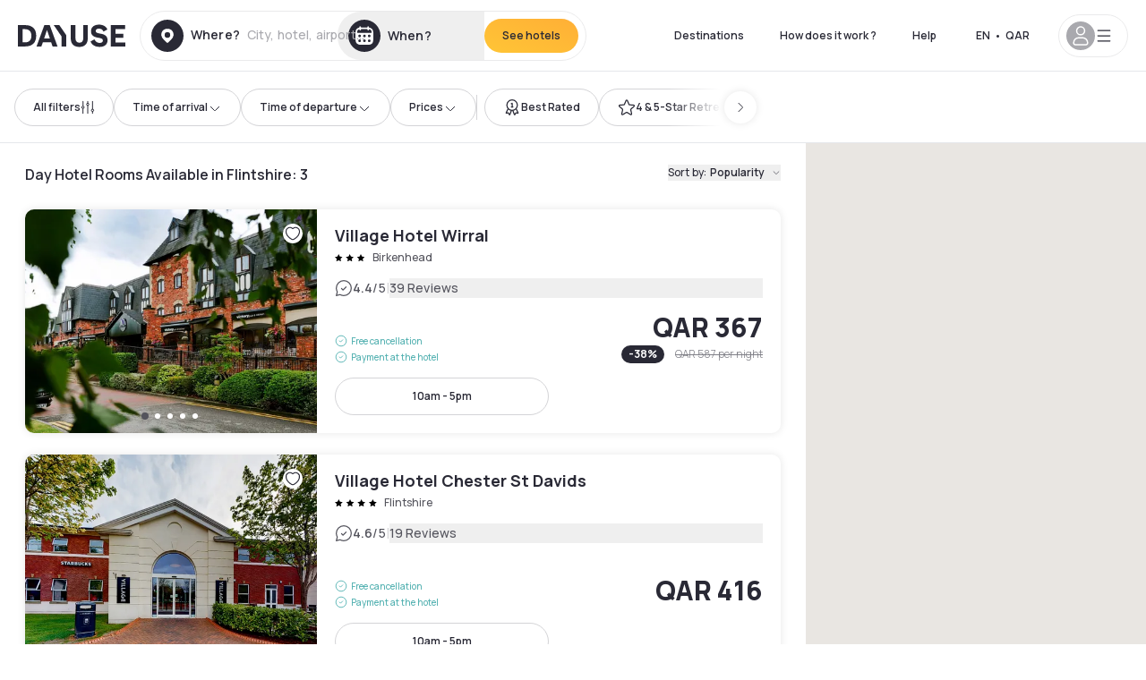

--- FILE ---
content_type: application/javascript; charset=UTF-8
request_url: https://qa.dayuse.com/_next/static/029721e8f10cd6efbb71594fe3d02333c9c7d2e3/_buildManifest.js
body_size: 3747
content:
self.__BUILD_MANIFEST=function(s,a,c,e,t,n,i,d,o,u,b,g,f,h,k,p,l,r,j,m,y,w,x,v,_,I,B,F,A,D,E,L,M,N,S,T,U,C,P,q,z,G,H,J,K,O,Q,R,V,W,X,Y,Z,$,ss,sa,sc,se,st,sn,si,sd,so){return{__rewrites:{afterFiles:[],beforeFiles:[],fallback:[]},"/":[s,a,c,t,n,d,u,b,g,l,j,L,T,e,i,o,f,w,E,N,U,G,H,X,"static/css/87b6b505c5a1a7ae.css","static/chunks/pages/index-fb0420f8c7a999f4.js"],"/.well-known/apple-developer-merchantid-domain-association.txt":["static/chunks/pages/.well-known/apple-developer-merchantid-domain-association.txt-defba5f3510ecf8e.js"],"/404":[s,a,c,t,n,d,u,b,g,e,i,o,f,h,p,E,Y,"static/chunks/pages/404-906f8b8fd659b686.js"],"/_error":[s,a,c,t,n,d,u,b,g,e,i,o,f,h,p,k,"static/chunks/pages/_error-ffddaec25d0c7731.js"],"/account":[s,a,c,t,n,d,u,b,g,e,i,o,f,h,p,k,"static/chunks/pages/account-b928c25730ab6347.js"],"/account/bookings":[m,s,a,c,t,n,d,u,b,g,l,r,e,i,o,f,h,p,J,k,"static/chunks/pages/account/bookings-738546fa10cc95f6.js"],"/account/bookings/reloaded-bank-card":[s,a,c,t,n,d,u,b,g,e,i,o,f,h,p,k,"static/chunks/pages/account/bookings/reloaded-bank-card-d3bb102851377f01.js"],"/account/bookings/update-bank-card":[s,a,c,t,n,d,u,b,g,e,i,o,f,h,p,k,"static/chunks/pages/account/bookings/update-bank-card-e5dc519bf7015277.js"],"/account/bookings/[uuid]":[m,s,a,c,t,n,d,u,b,g,l,r,y,v,P,e,i,o,f,h,p,q,Z,$,"static/css/3181e129c4e55db4.css","static/chunks/pages/account/bookings/[uuid]-c48b7e175bfe43f2.js"],"/account/favorites":[s,a,c,t,n,d,u,b,g,l,e,i,o,f,h,p,J,k,"static/chunks/pages/account/favorites-6bbe62d87e64d651.js"],"/account/profile":[s,a,c,t,n,d,u,b,g,e,i,o,f,h,p,J,k,"static/chunks/pages/account/profile-2d7005700c5d1edb.js"],"/articles":[s,a,c,t,n,d,u,b,g,e,i,o,f,h,p,ss,k,"static/chunks/pages/articles-6bf069737a484971.js"],"/articles/[page]":[s,a,c,t,n,d,u,b,g,e,i,o,f,h,p,ss,k,"static/chunks/pages/articles/[page]-ee6cce838c0846f2.js"],"/booking":["static/chunks/pages/booking-e3d7cb8771966ed4.js"],"/booking/cancel":[s,a,c,t,n,d,u,b,g,e,i,o,f,h,p,k,"static/chunks/pages/booking/cancel-5246cdee5125aef6.js"],"/booking/confirmation":["static/chunks/pages/booking/confirmation-da4e2ef0a7147df1.js"],"/booking/how-to-cancel/[uuid]":[s,a,c,t,n,d,u,b,g,e,i,o,f,h,p,k,"static/chunks/pages/booking/how-to-cancel/[uuid]-3bc61c6d857bcff3.js"],"/booking/information-to-be-transmitted-to-hotel":["static/chunks/pages/booking/information-to-be-transmitted-to-hotel-58050bf7ef860d53.js"],"/booking/no-show-reinsurance/[uuid]":[s,a,c,t,n,d,u,b,g,e,i,o,f,h,p,k,"static/chunks/pages/booking/no-show-reinsurance/[uuid]-262b9252783bee43.js"],"/booking/payment/preauth":["static/chunks/pages/booking/payment/preauth-ddd4669dbe3883a6.js"],"/booking/payment-methods":["static/chunks/pages/booking/payment-methods-220eba54024bd8b5.js"],"/booking/reservation-options":["static/chunks/pages/booking/reservation-options-fb4faf2a296479a4.js"],"/booking/send-sms-validation-code":["static/chunks/pages/booking/send-sms-validation-code-685add143c3f917d.js"],"/cities-sitemap.xml":["static/chunks/pages/cities-sitemap.xml-b3c8229d1a2cab77.js"],"/daydream/[[...slug]]":[s,a,c,t,n,d,u,b,g,l,v,e,i,o,f,_,G,"static/css/8d00f3a745511eba.css","static/chunks/pages/daydream/[[...slug]]-d981a68cad814c53.js"],"/design-system":[s,c,t,n,S,C,i,sa,sc,"static/chunks/pages/design-system-b17b3762ba088ffd.js"],"/gift-card":[s,a,c,t,n,d,x,L,e,i,o,f,se,"static/chunks/pages/gift-card-a86272fa9c28484b.js"],"/gift-card/confirmation":[s,a,c,t,n,d,e,i,o,K,k,"static/chunks/pages/gift-card/confirmation-32af0e7e3eee2af7.js"],"/gift-card/download":[s,a,c,t,n,d,l,e,i,o,k,"static/chunks/pages/gift-card/download-bf5d22835cad5662.js"],"/gift-card/payment":[s,a,c,t,n,d,C,st,sn,e,i,o,K,k,"static/chunks/pages/gift-card/payment-89d9ed66508007b3.js"],"/gift-card/tunnel":[s,a,c,t,n,d,x,e,i,o,K,k,"static/chunks/pages/gift-card/tunnel-9de9e0bf9ed25e99.js"],"/hotel/preview/[hash]":[m,s,a,c,t,n,d,u,b,g,l,r,y,j,v,x,I,B,A,e,i,o,f,h,w,F,_,D,si,se,"static/chunks/pages/hotel/preview/[hash]-a9ff34dbc1fa1cc6.js"],"/hotel-page-rss-feed.xml":["static/chunks/pages/hotel-page-rss-feed.xml-1f86d79121318755.js"],"/hotel-product-ads-feed.xml":["static/chunks/pages/hotel-product-ads-feed.xml-d6fc7779802a8dc6.js"],"/hotels":[m,s,a,c,t,n,d,u,b,g,l,r,y,j,v,x,I,B,A,e,i,o,f,h,p,w,F,_,D,M,k,"static/chunks/pages/hotels-d1a99924b5e67edd.js"],"/hotels/[country]":[m,s,a,c,t,n,d,u,b,g,l,r,y,j,v,x,I,B,A,e,i,o,f,h,p,w,F,_,D,M,k,"static/chunks/pages/hotels/[country]-758e485cd4e18187.js"],"/hotels/[...slug]":[m,s,a,c,t,n,d,u,b,g,l,r,y,j,v,x,I,B,A,e,i,o,f,h,w,F,_,D,k,"static/chunks/pages/hotels/[...slug]-39b6612e0b61d061.js"],"/hotels-daypass/[...slug]":[m,s,a,c,u,b,g,r,y,j,v,x,I,B,e,f,F,si,"static/css/cd6e9063c0876939.css","static/chunks/pages/hotels-daypass/[...slug]-f4327e0341463898.js"],"/hotels-sitemap.xml":["static/chunks/pages/hotels-sitemap.xml-d96fa94753683302.js"],"/how-it-works":[s,a,c,t,n,d,u,b,g,x,e,i,o,f,h,p,H,Y,"static/chunks/pages/how-it-works-d9da3ea7e3ed1336.js"],"/l":[s,a,c,t,n,d,u,b,g,e,i,o,f,h,p,k,"static/chunks/pages/l-fe9174b1b872c5fb.js"],"/l/preview/[slug]":[m,s,a,c,t,n,d,u,b,g,l,r,y,j,v,x,I,B,A,S,O,e,i,o,f,h,w,F,_,D,M,Q,k,"static/chunks/pages/l/preview/[slug]-5bec001d0000028e.js"],"/l/[slug]":[m,s,a,c,t,n,d,u,b,g,l,r,y,j,v,x,I,B,A,S,O,e,i,o,f,h,w,F,_,D,M,Q,k,"static/chunks/pages/l/[slug]-bb487b984142a84b.js"],"/landing-page-rss-feed.xml":["static/chunks/pages/landing-page-rss-feed.xml-b0273e6eb6fdc7da.js"],"/landing-sitemap.xml":["static/chunks/pages/landing-sitemap.xml-1d27da1100b5d0cf.js"],"/landings/[type]/[[...slug]]":[m,s,a,c,t,n,d,u,b,g,l,r,y,j,v,x,I,B,A,S,e,i,o,f,h,w,F,_,D,M,"static/css/7b6653d1419d4e9b.css","static/chunks/pages/landings/[type]/[[...slug]]-d920ecd243fadef6.js"],"/leave-your-review/[uuid]":[s,a,c,t,n,d,u,b,r,y,C,R,e,i,o,sd,k,"static/chunks/pages/leave-your-review/[uuid]-3c0d0a9b990a5d77.js"],"/old._error":["static/chunks/pages/old._error-0c5e8cdae42fc9b5.js"],"/pages/dayuse/terms-privacy":[s,a,c,t,n,d,u,b,g,e,i,o,f,h,p,k,"static/chunks/pages/pages/dayuse/terms-privacy-c470b5c37af17cf7.js"],"/pages/newsroom":[s,a,c,t,n,d,u,b,g,e,i,o,f,h,p,k,"static/chunks/pages/pages/newsroom-92adc46ced6f13f1.js"],"/pages/[type]":[s,a,c,t,n,d,u,b,g,e,i,o,f,h,p,k,"static/chunks/pages/pages/[type]-86a4ab826ab6d707.js"],"/pages/[type]/[slug]":[m,s,a,c,t,n,d,u,b,g,l,r,y,j,v,x,I,B,A,S,O,e,i,o,f,h,w,F,_,D,M,Q,k,"static/chunks/pages/pages/[type]/[slug]-4a22e1664a90d4bd.js"],"/partners":[s,a,c,t,n,d,u,b,g,e,i,o,f,h,p,sc,"static/css/a0494a11bb8ad4a1.css","static/chunks/pages/partners-349bdf4bff4850b1.js"],"/password/new/form":[s,a,c,t,n,d,e,i,o,k,"static/chunks/pages/password/new/form-156398dd9f667f08.js"],"/press-sitemap.xml":["static/chunks/pages/press-sitemap.xml-4bc752b81146e79c.js"],"/reviews-dayuse":[s,a,c,t,n,d,u,b,g,e,i,o,f,h,p,E,"static/css/4676faf19dca7ec4.css","static/chunks/pages/reviews-dayuse-5dabfef2e13a4643.js"],"/s/[[...slug]]":[m,"static/chunks/2c796e83-4ea4cf921a4cf480.js",s,a,c,t,n,d,u,b,g,l,r,y,j,v,x,I,B,A,S,R,"static/chunks/9662-b68c840f97ec1763.js",e,i,o,w,F,_,D,M,"static/css/9b2e6fdf18214438.css","static/chunks/pages/s/[[...slug]]-84bd810a2ff44ac4.js"],"/search-daypass/[[...slug]]":[s,a,u,b,g,e,k,"static/chunks/pages/search-daypass/[[...slug]]-40ba3b2b17ff1c5b.js"],"/search-page-rss-feed.xml":["static/chunks/pages/search-page-rss-feed.xml-9effb588cb81a175.js"],"/segment/in-flight/[[...slug]]":[s,a,c,t,n,d,u,b,g,j,L,T,e,i,o,f,h,p,w,E,N,U,z,so,"static/css/3ca3bad3d2903ddf.css","static/chunks/pages/segment/in-flight/[[...slug]]-96e169df93a10589.js"],"/segment/lp1":[s,a,c,t,n,d,u,b,g,l,L,e,i,o,f,E,N,G,H,X,"static/css/749e5737a20cd0c9.css","static/chunks/pages/segment/lp1-c4cf91454933386e.js"],"/segment/lp3/[[...slug]]":[s,a,c,t,n,d,u,b,g,j,L,T,e,i,o,f,h,p,w,E,N,U,z,V,"static/chunks/pages/segment/lp3/[[...slug]]-75702dea2597c45d.js"],"/segment/lp4/[[...slug]]":[s,a,c,t,n,d,u,b,g,j,L,T,e,i,o,f,h,p,w,E,N,U,z,so,V,"static/chunks/pages/segment/lp4/[[...slug]]-dc8d9eae67fba730.js"],"/segment/skyscanner/[[...slug]]":[s,a,c,t,n,d,u,b,g,j,L,T,e,i,o,f,h,p,w,E,N,U,z,V,"static/chunks/pages/segment/skyscanner/[[...slug]]-3ac149a26e9cd064.js"],"/sitemap.xml":["static/chunks/pages/sitemap.xml-e56a4f8f0509e9f3.js"],"/tunnel/booking":[m,s,a,c,t,n,d,u,b,l,r,y,C,P,R,st,sn,e,i,o,q,W,Z,k,"static/chunks/pages/tunnel/booking-bbf34e5f40e5e21a.js"],"/tunnel/confirmation":[m,s,a,c,t,n,d,u,b,l,r,y,C,P,"static/chunks/6879-4d982fc05adfbf98.js",e,i,o,q,W,sd,sa,$,"static/css/ac39cc252e1b27e4.css","static/chunks/pages/tunnel/confirmation-71929ff03dd7d026.js"],"/tunnel/payment-method":[m,s,a,c,t,n,d,u,l,r,y,P,e,i,o,q,W,k,"static/chunks/pages/tunnel/payment-method-7118afa825e48d42.js"],"/unsubscribe/[uuid]":[s,a,c,t,n,d,u,b,g,e,i,o,f,h,p,k,"static/chunks/pages/unsubscribe/[uuid]-bc9d88c198639940.js"],sortedPages:["/","/.well-known/apple-developer-merchantid-domain-association.txt","/404","/_app","/_error","/account","/account/bookings","/account/bookings/reloaded-bank-card","/account/bookings/update-bank-card","/account/bookings/[uuid]","/account/favorites","/account/profile","/articles","/articles/[page]","/booking","/booking/cancel","/booking/confirmation","/booking/how-to-cancel/[uuid]","/booking/information-to-be-transmitted-to-hotel","/booking/no-show-reinsurance/[uuid]","/booking/payment/preauth","/booking/payment-methods","/booking/reservation-options","/booking/send-sms-validation-code","/cities-sitemap.xml","/daydream/[[...slug]]","/design-system","/gift-card","/gift-card/confirmation","/gift-card/download","/gift-card/payment","/gift-card/tunnel","/hotel/preview/[hash]","/hotel-page-rss-feed.xml","/hotel-product-ads-feed.xml","/hotels","/hotels/[country]","/hotels/[...slug]","/hotels-daypass/[...slug]","/hotels-sitemap.xml","/how-it-works","/l","/l/preview/[slug]","/l/[slug]","/landing-page-rss-feed.xml","/landing-sitemap.xml","/landings/[type]/[[...slug]]","/leave-your-review/[uuid]","/old._error","/pages/dayuse/terms-privacy","/pages/newsroom","/pages/[type]","/pages/[type]/[slug]","/partners","/password/new/form","/press-sitemap.xml","/reviews-dayuse","/s/[[...slug]]","/search-daypass/[[...slug]]","/search-page-rss-feed.xml","/segment/in-flight/[[...slug]]","/segment/lp1","/segment/lp3/[[...slug]]","/segment/lp4/[[...slug]]","/segment/skyscanner/[[...slug]]","/sitemap.xml","/tunnel/booking","/tunnel/confirmation","/tunnel/payment-method","/unsubscribe/[uuid]"]}}("static/chunks/6424-aa82e0af8d62506d.js","static/chunks/1860-1fffb5fd01e02c9c.js","static/chunks/9207-3d6d684b2edf7815.js","static/chunks/8162-517609a67eb1c8dc.js","static/css/5689c02ad49ccb8d.css","static/chunks/1681-1c07087af8f2a17f.js","static/chunks/544-a2b71707b36e1453.js","static/chunks/8945-913e61c74bbb11e9.js","static/chunks/2429-14ead2a4eee0698c.js","static/chunks/2195-f280f41d54058320.js","static/chunks/3935-7c47be9f17285a78.js","static/chunks/4634-3e35a0244367528a.js","static/chunks/134-5be590cddb0b67db.js","static/chunks/2357-038faa220aba970d.js","static/css/ec1a5d6cb9770f69.css","static/chunks/8530-67d399a4517f3939.js","static/chunks/9755-b2886e792733da7b.js","static/chunks/9803-cb5bb47e7a808b45.js","static/chunks/9490-2ce5a6c90f01ea35.js","static/chunks/11e07bb4-ecab8e418514ca72.js","static/chunks/3128-d5fd4e7c5309d162.js","static/chunks/9324-ab7ba376b988e89f.js","static/chunks/5127-b2ce83e9c07559b4.js","static/chunks/8744-369a6c9a2471c834.js","static/chunks/7483-af6f7b6465bfd449.js","static/css/4cd358ba8304893d.css","static/chunks/1129-2932f2ed263689f7.js","static/chunks/7632-8d9cb55036904ef5.js","static/chunks/4372-dfa72d1fd66359ba.js","static/chunks/9743-ed11b98fe6e7cf6f.js","static/chunks/9682-1acadac528a6eee4.js","static/chunks/1826-6aaeb8e8cd6867c7.js","static/chunks/6175-4f03b81fbe54518b.js","static/chunks/793-52606c3e6b41e471.js","static/chunks/2032-1f95261d78ed5512.js","static/chunks/5145-6597f9adc9e5bc78.js","static/chunks/7098-a5d1773f43bbba6d.js","static/chunks/1815-a0a4528ad88b13b3.js","static/chunks/8021-c20bc7198b92c5e6.js","static/chunks/7633-e5e9184b6d7bfff1.js","static/chunks/5417-612398c2b811bb92.js","static/chunks/1236-56c15d21e23d90ee.js","static/chunks/353-ef417f6da169c9a4.js","static/chunks/1783-d2d2ea5c38aa1c9d.js","static/chunks/7549-b1261eb867646ea8.js","static/chunks/2675-6469d0f2e4efadcd.js","static/chunks/4827-6c23547e4979d3d7.js","static/chunks/373-e6d1c1c847c55bf5.js","static/css/00e64a81e27b8c8c.css","static/chunks/731-39a2c6feb896510e.js","static/chunks/6840-1ddd37354b1c6857.js","static/css/e220fa4c58c912a3.css","static/chunks/9838-1e392e29874805a6.js","static/chunks/9111-a8f00c66aaf896f4.js","static/chunks/6863-f2b9de6d009a2721.js","static/chunks/704-861681b838a8a0ae.js","static/chunks/3831-78349e309f36d734.js","static/css/a5c134cdd6b920ad.css","static/css/1a13b2368c909821.css","static/chunks/6821-01dfa99311d722ef.js","static/chunks/9555-9affc77a07b06dd6.js","static/chunks/5813-736df18e1abc0bed.js","static/chunks/9930-aa94aa9ee1eefb65.js"),self.__BUILD_MANIFEST_CB&&self.__BUILD_MANIFEST_CB();

--- FILE ---
content_type: application/javascript; charset=UTF-8
request_url: https://qa.dayuse.com/_next/static/chunks/webpack-f4316fe494eb2871.js
body_size: 4962
content:
!function(){try{var e="undefined"!=typeof window?window:"undefined"!=typeof global?global:"undefined"!=typeof self?self:{},c=(new e.Error).stack;c&&(e._sentryDebugIds=e._sentryDebugIds||{},e._sentryDebugIds[c]="c8e375b4-b4a5-449e-bafb-bbdd89c7e2df",e._sentryDebugIdIdentifier="sentry-dbid-c8e375b4-b4a5-449e-bafb-bbdd89c7e2df")}catch(e){}}(),function(){"use strict";var e,c,f,t,a,d,n,r,b,o,i,u,s={},l={};function p(e){var c=l[e];if(void 0!==c)return c.exports;var f=l[e]={id:e,loaded:!1,exports:{}},t=!0;try{s[e].call(f.exports,f,f.exports,p),t=!1}finally{t&&delete l[e]}return f.loaded=!0,f.exports}p.m=s,e=[],p.O=function(c,f,t,a){if(f){a=a||0;for(var d=e.length;d>0&&e[d-1][2]>a;d--)e[d]=e[d-1];e[d]=[f,t,a];return}for(var n=1/0,d=0;d<e.length;d++){for(var f=e[d][0],t=e[d][1],a=e[d][2],r=!0,b=0;b<f.length;b++)n>=a&&Object.keys(p.O).every(function(e){return p.O[e](f[b])})?f.splice(b--,1):(r=!1,a<n&&(n=a));if(r){e.splice(d--,1);var o=t();void 0!==o&&(c=o)}}return c},p.n=function(e){var c=e&&e.__esModule?function(){return e.default}:function(){return e};return p.d(c,{a:c}),c},f=Object.getPrototypeOf?function(e){return Object.getPrototypeOf(e)}:function(e){return e.__proto__},p.t=function(e,t){if(1&t&&(e=this(e)),8&t||"object"==typeof e&&e&&(4&t&&e.__esModule||16&t&&"function"==typeof e.then))return e;var a=Object.create(null);p.r(a);var d={};c=c||[null,f({}),f([]),f(f)];for(var n=2&t&&e;"object"==typeof n&&!~c.indexOf(n);n=f(n))Object.getOwnPropertyNames(n).forEach(function(c){d[c]=function(){return e[c]}});return d.default=function(){return e},p.d(a,d),a},p.d=function(e,c){for(var f in c)p.o(c,f)&&!p.o(e,f)&&Object.defineProperty(e,f,{enumerable:!0,get:c[f]})},p.f={},p.e=function(e){return Promise.all(Object.keys(p.f).reduce(function(c,f){return p.f[f](e,c),c},[]))},p.u=function(e){return 8744===e?"static/chunks/8744-369a6c9a2471c834.js":3128===e?"static/chunks/3128-d5fd4e7c5309d162.js":2634===e?"static/chunks/2c796e83-4ea4cf921a4cf480.js":2357===e?"static/chunks/2357-038faa220aba970d.js":"static/chunks/"+(({1800:"c62dd09b",5347:"8072e2b9",7034:"210f95f9",9030:"23b2023c"})[e]||e)+"."+({37:"43fd1d62191f077b",120:"6f91c21135f827ba",286:"d6f24bf21fad348d",314:"4a1d9231f006ae38",487:"6f03fac7364b188d",551:"744ab22a5313baf2",622:"90b2c72e463c7f2f",646:"08dc7e551955de0e",747:"6ef1c4f82c423adb",789:"63d63646b267e56d",907:"262baef333c478b4",1186:"f891443d3ecb2b17",1238:"6b841e0251ce7f2f",1416:"1ff2a6efa5077be2",1455:"2499089ad297524b",1477:"60facdea65c78bbd",1529:"65fe3c6d2a72e1cf",1563:"a12a7444378a9b10",1630:"c2615ba76d1963fb",1675:"d95f3bbbb032b037",1740:"6cc8ee86d65fa08d",1800:"607c8fc288a87e0e",1896:"21a4cd3e42099135",1902:"ef6d17225176a387",1935:"51a6bf3d70929cad",2019:"0fa0f11baa003e69",2045:"5a8a2f3a6c2c45e5",2356:"36c99c25c8892afb",2386:"3f9544631d124590",2471:"f2d6679fe7cf0363",2581:"10c9a4232448d2da",2586:"44acdc95b350fb33",2608:"b84bbb72329a2462",2616:"fdadd9a9918aea3c",2618:"1c28e0b0437e6af1",2660:"9d631fe27afe959a",2699:"b7f71a5f53ad854c",2746:"17ecbebea008714a",2757:"43e335fba49b1011",2811:"1356d998d5032902",2880:"d0d25db2b5ae6089",2957:"13c9081b285a788e",2961:"ecbe8a9904506f21",2990:"f54a6fbd6d56e7fe",3175:"8ede6b806405db7c",3352:"6abd9e74014b2340",3574:"513ce603e7e7abe1",3578:"cff91bc4386d1867",3588:"664719c239a09344",3593:"3e9fdcecead279df",3676:"8aaeae10f5d05e84",3790:"a82ade8cd59617b7",3811:"d228bf209f140513",3854:"d8cfaa481ceeabdf",3976:"e25ca0f50ad91f72",4121:"e2fd668682cfb211",4130:"52e9ef4eeb5bb390",4158:"2267912810e49c61",4208:"60d6a7eb9cd780c3",4224:"e6d597da2bd55e05",4234:"5b9ed4f3a8655e36",4272:"f36bc914624561dd",4292:"7b5883fd858078bf",4299:"7c674ee5080c491c",4360:"6716ae3733bf0025",4408:"f3273319692a467d",4450:"d30e9b2d3dbd77f8",4471:"5f14d22026bdae40",4570:"5ae909ae38aa5f1b",4668:"7c976f8621c96235",4705:"18d9766b838fb7a3",4878:"1f944d5d83a1523c",5132:"329166104e624922",5202:"bc61dc4b0254c323",5205:"58de4c60752a00c8",5210:"d0a5e205d7d92b05",5221:"3ab5752a2af160b9",5295:"1982af35e284bb76",5328:"1c0a933f09495436",5346:"70144a0db6b8ba89",5347:"e69366a7fb5f4ec4",5470:"1c28abafce177c0b",5475:"12f9c2b3789dd398",5553:"3ed2ff4a4c873ae1",5575:"649555f427820b2e",5613:"8f7d6e976ef8c3e3",5629:"7ba3f1c13a97e801",5711:"027d7700b163fae5",5752:"802baa99772064a4",5760:"ebe44da7b7742a41",5798:"01fd80b2aedaa66b",5853:"8d5a4dd888416adf",5863:"e286913570cba352",6099:"3590e9f682197e9c",6120:"d2db3d677aeaef13",6178:"c53759190846939a",6360:"837c38916945de3e",6405:"1739c7104da12fab",6499:"eadd05aee69c3b89",6505:"450140f3232df4eb",6534:"589d681cc8e61a11",6688:"b1f88901f2f4df48",6709:"50389a7a4f8b6442",6766:"d64a2982b0e28f47",6772:"20d4539d5647f8f7",6795:"bdfe82753ebc96df",6906:"c6d548eafb008bbc",7034:"97bffeeedaadde8e",7116:"df5f3e1b9014eca0",7147:"f6ffe369f95a1ee3",7178:"6594fb830f1a09f9",7382:"40bdb6e9bb80711f",7707:"a077cc2d011275ea",7867:"cdd4526926630b82",7899:"ad85ae0a9ac9f26b",7900:"ac0f20f3640c59cd",7943:"b5f92ccdbd74e922",7977:"e171fec7b3e7fd83",7990:"dbc641cc5d4936e1",8090:"63c10832dfbeac24",8142:"8410b7878a52c8fa",8184:"f57c2538a7050f09",8260:"9113af5ac0a1ebd6",8319:"9db06af11c52a18a",8402:"dcc7ae12a107b45e",8490:"496f2659b5dd6e76",8558:"e34233379e27dc4f",8618:"4940f08158d7f735",8862:"a08dd0dee114c0c5",8876:"cb1b504ce65d301c",8923:"27a84ddf64a5eda3",9019:"5b39189698c5e4b9",9030:"add22e3213224e3e",9060:"3ae7e5bde690fb86",9082:"3f2353922a6e5ddf",9189:"b78e2bf08a1be5c9",9249:"ae4cb7a0b7614596",9309:"13ba6fa8ed9fdcac",9343:"43a0b761379a1f10",9401:"f4eb3540d9dacdb8",9444:"ea465b6118ff6986",9523:"c83101bda9561b5d",9534:"be0848f16b7c344d",9619:"27f86f51b6810ebb",9633:"5bbbdba715a0ea9e",9704:"95f0189281d28ab8",9752:"635733746bcf170c",9760:"9cb24031d9f1dfed",9888:"90f66351aea3b74e",9911:"a12edac4ec9a02af",9958:"17aee1827328bc31",9972:"0a496dbf46326d26"})[e]+".js"},p.miniCssF=function(e){return"static/css/"+({4158:"b8e302d41b271438",6766:"7a8d45bfd48d9e99"})[e]+".css"},p.g=function(){if("object"==typeof globalThis)return globalThis;try{return this||Function("return this")()}catch(e){if("object"==typeof window)return window}}(),p.o=function(e,c){return Object.prototype.hasOwnProperty.call(e,c)},t={},a="_N_E:",p.l=function(e,c,f,d){if(t[e]){t[e].push(c);return}if(void 0!==f)for(var n,r,b=document.getElementsByTagName("script"),o=0;o<b.length;o++){var i=b[o];if(i.getAttribute("src")==e||i.getAttribute("data-webpack")==a+f){n=i;break}}n||(r=!0,(n=document.createElement("script")).charset="utf-8",n.timeout=120,p.nc&&n.setAttribute("nonce",p.nc),n.setAttribute("data-webpack",a+f),n.src=p.tu(e),0===n.src.indexOf(window.location.origin+"/")||(n.crossOrigin="anonymous")),t[e]=[c];var u=function(c,f){n.onerror=n.onload=null,clearTimeout(s);var a=t[e];if(delete t[e],n.parentNode&&n.parentNode.removeChild(n),a&&a.forEach(function(e){return e(f)}),c)return c(f)},s=setTimeout(u.bind(null,void 0,{type:"timeout",target:n}),12e4);n.onerror=u.bind(null,n.onerror),n.onload=u.bind(null,n.onload),r&&document.head.appendChild(n)},p.r=function(e){"undefined"!=typeof Symbol&&Symbol.toStringTag&&Object.defineProperty(e,Symbol.toStringTag,{value:"Module"}),Object.defineProperty(e,"__esModule",{value:!0})},p.nmd=function(e){return e.paths=[],e.children||(e.children=[]),e},p.tt=function(){return void 0===d&&(d={createScriptURL:function(e){return e}},"undefined"!=typeof trustedTypes&&trustedTypes.createPolicy&&(d=trustedTypes.createPolicy("nextjs#bundler",d))),d},p.tu=function(e){return p.tt().createScriptURL(e)},p.p="/_next/",n=function(e,c,f,t){var a=document.createElement("link");return a.rel="stylesheet",a.type="text/css",a.onerror=a.onload=function(d){if(a.onerror=a.onload=null,"load"===d.type)f();else{var n=d&&("load"===d.type?"missing":d.type),r=d&&d.target&&d.target.href||c,b=Error("Loading CSS chunk "+e+" failed.\n("+r+")");b.code="CSS_CHUNK_LOAD_FAILED",b.type=n,b.request=r,a.parentNode.removeChild(a),t(b)}},a.href=c,0!==a.href.indexOf(window.location.origin+"/")&&(a.crossOrigin="anonymous"),document.head.appendChild(a),a},r=function(e,c){for(var f=document.getElementsByTagName("link"),t=0;t<f.length;t++){var a=f[t],d=a.getAttribute("data-href")||a.getAttribute("href");if("stylesheet"===a.rel&&(d===e||d===c))return a}for(var n=document.getElementsByTagName("style"),t=0;t<n.length;t++){var a=n[t],d=a.getAttribute("data-href");if(d===e||d===c)return a}},b={2272:0},p.f.miniCss=function(e,c){b[e]?c.push(b[e]):0!==b[e]&&({4158:1,6766:1})[e]&&c.push(b[e]=new Promise(function(c,f){var t=p.miniCssF(e),a=p.p+t;if(r(t,a))return c();n(e,a,c,f)}).then(function(){b[e]=0},function(c){throw delete b[e],c}))},o={2272:0},p.f.j=function(e,c){var f=p.o(o,e)?o[e]:void 0;if(0!==f){if(f)c.push(f[2]);else if(/^(2272|4158|6766)$/.test(e))o[e]=0;else{var t=new Promise(function(c,t){f=o[e]=[c,t]});c.push(f[2]=t);var a=p.p+p.u(e),d=Error();p.l(a,function(c){if(p.o(o,e)&&(0!==(f=o[e])&&(o[e]=void 0),f)){var t=c&&("load"===c.type?"missing":c.type),a=c&&c.target&&c.target.src;d.message="Loading chunk "+e+" failed.\n("+t+": "+a+")",d.name="ChunkLoadError",d.type=t,d.request=a,f[1](d)}},"chunk-"+e,e)}}},p.O.j=function(e){return 0===o[e]},i=function(e,c){var f,t,a=c[0],d=c[1],n=c[2],r=0;if(a.some(function(e){return 0!==o[e]})){for(f in d)p.o(d,f)&&(p.m[f]=d[f]);if(n)var b=n(p)}for(e&&e(c);r<a.length;r++)t=a[r],p.o(o,t)&&o[t]&&o[t][0](),o[t]=0;return p.O(b)},(u=self.webpackChunk_N_E=self.webpackChunk_N_E||[]).forEach(i.bind(null,0)),u.push=i.bind(null,u.push.bind(u)),p.nc=void 0}();